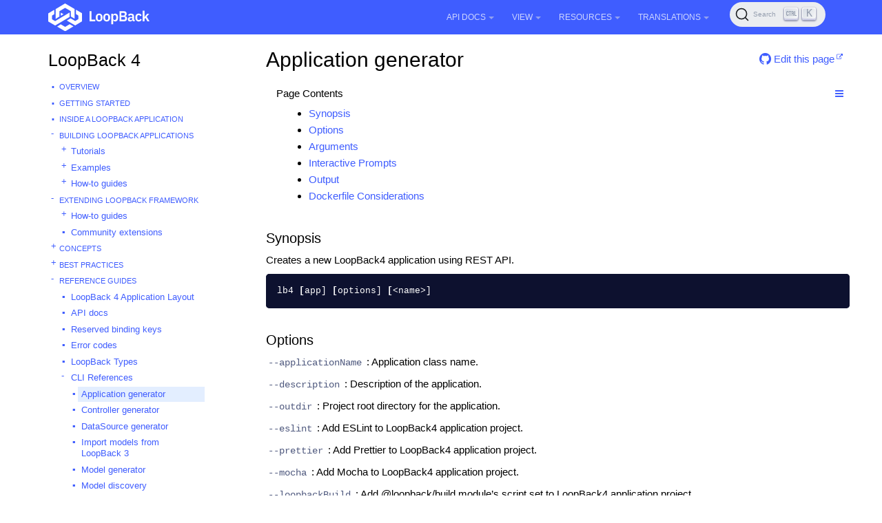

--- FILE ---
content_type: text/html; charset=utf-8
request_url: https://loopback.io/doc/en/lb4/Application-generator.html
body_size: 11412
content:
<!DOCTYPE html>
<head>
    

  <meta charset="utf-8">
  <meta http-equiv="X-UA-Compatible" content="IE=edge">
  <meta name="viewport" content="width=device-width, initial-scale=1">
  <meta name="description" content="">
  <meta name="keywords" content=" LoopBack 4.0, LoopBack 4, Node.js, TypeScript, OpenAPI, CLI">
  <title>Application generator | LoopBack Documentation</title>
  <link rel="stylesheet" href="https://loopback.io/css/syntax.css">

    <link rel="stylesheet" type="text/css" href="https://maxcdn.bootstrapcdn.com/font-awesome/4.5.0/css/font-awesome.min.css">
    <link rel="stylesheet" href="https://loopback.io/css/modern-business.css">
    <link rel="stylesheet" href="https://loopback.io/css/lavish-bootstrap.css">
    <link rel="stylesheet" href="https://loopback.io/css/customstyles.css">
    <link rel="stylesheet" href="https://loopback.io/css/theme-v4.css">

    <!-- Global site tag (gtag.js) - Google Analytics -->
<script async src="https://www.googletagmanager.com/gtag/js?id=UA-150726441-2"></script>
<script>
  window.dataLayer = window.dataLayer || [];
  function gtag(){dataLayer.push(arguments);}
  gtag('js', new Date());

  gtag('config', 'UA-150726441-2');
</script>


    <!-- github star button -->
    <script async defer src="https://buttons.github.io/buttons.js"></script>

    <script src="https://cdnjs.cloudflare.com/ajax/libs/jquery/3.7.1/jquery.min.js"></script>
    <script src="https://cdnjs.cloudflare.com/ajax/libs/jquery-cookie/1.4.1/jquery.cookie.min.js"></script>


    <script src="https://maxcdn.bootstrapcdn.com/bootstrap/3.3.4/js/bootstrap.min.js"></script>
    <script src="https://cdnjs.cloudflare.com/ajax/libs/anchor-js/5.0.0/anchor.min.js"></script>
    <script src="https://loopback.io/js/toc.js"></script>
    <script src="https://loopback.io/js/customscripts.js"></script>

    <link rel="shortcut icon" href="https://loopback.io/images/favicon.ico">

<!-- HTML5 Shim and Respond.js IE8 support of HTML5 elements and media queries -->
<!-- WARNING: Respond.js doesn't work if you view the page via file:// -->
<!--[if lt IE 9]>
<script src="https://oss.maxcdn.com/libs/html5shiv/3.7.0/html5shiv.js"></script>
<script src="https://oss.maxcdn.com/libs/respond.js/1.4.2/respond.min.js"></script>
<![endif]-->


    <script>
        $(function () {
            $('[data-toggle="tooltip"]').tooltip()
        })
    </script>
    
    <link rel="stylesheet" href="https://cdn.jsdelivr.net/npm/@docsearch/css@3"/>

    
    <script src="https://cdn.jsdelivr.net/npm/@docsearch/js@3"></script>
</head>
<body>

<!-- Navigation -->
<nav class="navbar navbar-inverse navbar-fixed-top">
    <div class="container topnavlinks">
        <div class="navbar-header">
            <button type="button" class="navbar-toggle" data-toggle="collapse" data-target="#bs-example-navbar-collapse-1">
                <span class="sr-only">Toggle navigation</span>
                <span class="icon-bar"></span>
                <span class="icon-bar"></span>
                <span class="icon-bar"></span>
            </button>
            <a class="fa fa-lg navbar-brand no_icon" href="https://loopback.io/doc/index.html">
              <img class="no_icon" style="width:147px;" src="https://loopback.io/images/branding/logo/white/loopback.svg">&nbsp;<span class="projectTitle"></span></a>
        </div>
        <div class="collapse navbar-collapse" id="bs-example-navbar-collapse-1">
            <ul class="nav navbar-nav navbar-right">
                <!-- entries without drop-downs appear here -->
                
                <!-- entries with drop-downs appear here -->
                <!-- conditional logic to control which topnav appears for the audience defined in the configuration file.-->
                
                
                <li class="dropdown">
                    <a href="#" class="dropdown-toggle" data-toggle="dropdown">API Docs<b class="caret"></b></a>
                    <ul class="dropdown-menu">
                        
                        <!-- page.url is /doc/en/lb4/Application-generator.html .... folderitem.url is  -->
                          
                            <li><a href="https://loopback.io/doc/en/lb4/apidocs.index.html" target="_blank">LoopBack 4</a></li>
                          
                        
                        <!-- page.url is /doc/en/lb4/Application-generator.html .... folderitem.url is  -->
                          
                            <li><a href="http://apidocs.loopback.io" target="_blank">LoopBack 3.x</a></li>
                          
                        
                    </ul>
                </li>
                
                <li class="dropdown">
                    <a href="#" class="dropdown-toggle" data-toggle="dropdown">View<b class="caret"></b></a>
                    <ul class="dropdown-menu">
                        
                        <!-- page.url is /doc/en/lb4/Application-generator.html .... folderitem.url is / -->
                          
                            <li><a href="/">LoopBack Overview</a></li>
                          
                        
                        <!-- page.url is /doc/en/lb4/Application-generator.html .... folderitem.url is /doc/en/lb4/ -->
                          
                            <li class="dropdownActive"><a href="/doc/en/lb4/">LoopBack 4</a></li>
                          
                        
                        <!-- page.url is /doc/en/lb4/Application-generator.html .... folderitem.url is /doc/en/lb3/ -->
                          
                            <li><a href="/doc/en/lb3/">LoopBack 3.x</a></li>
                          
                        
                        <!-- page.url is /doc/en/lb4/Application-generator.html .... folderitem.url is /doc/en/lb2/ -->
                          
                            <li><a href="/doc/en/lb2/">LoopBack 2.x</a></li>
                          
                        
                        <!-- page.url is /doc/en/lb4/Application-generator.html .... folderitem.url is /doc/en/community/ -->
                          
                            <li><a href="/doc/en/community/">Community projects</a></li>
                          
                        
                        <!-- page.url is /doc/en/lb4/Application-generator.html .... folderitem.url is /doc/en/contrib/ -->
                          
                            <li><a href="/doc/en/contrib/">Contributing to LoopBack</a></li>
                          
                        
                        <!-- page.url is /doc/en/lb4/Application-generator.html .... folderitem.url is /doc/en/sec/ -->
                          
                            <li><a href="/doc/en/sec/">Security advisories</a></li>
                          
                        
                    </ul>
                </li>
                
                <li class="dropdown">
                    <a href="#" class="dropdown-toggle" data-toggle="dropdown">Resources<b class="caret"></b></a>
                    <ul class="dropdown-menu">
                        
                        <!-- page.url is /doc/en/lb4/Application-generator.html .... folderitem.url is  -->
                          
                            <li><a href="https://github.com/strongloop/loopback.io" target="_blank">Docs Github Repo</a></li>
                          
                        
                        <!-- page.url is /doc/en/lb4/Application-generator.html .... folderitem.url is  -->
                          
                            <li><a href="https://groups.google.com/forum/#!forum/loopbackjs-announcements" target="_blank">Announcements Mailing List</a></li>
                          
                        
                        <!-- page.url is /doc/en/lb4/Application-generator.html .... folderitem.url is  -->
                          
                            <li><a href="https://groups.google.com/forum/#!forum/loopbackjs" target="_blank">Developer Forum</a></li>
                          
                        
                        <!-- page.url is /doc/en/lb4/Application-generator.html .... folderitem.url is  -->
                          
                            <li><a href="https://join.slack.com/t/loopbackio/shared_invite/zt-2s5ttd53m-yaYSDEpU5LSv9APk0KKVng" target="_blank">LoopBack on Slack</a></li>
                          
                        
                        <!-- page.url is /doc/en/lb4/Application-generator.html .... folderitem.url is  -->
                          
                            <li><a href="https://stackoverflow.com/questions/tagged/strongloop+or+loopback4+or+loopbackjs" target="_blank">LoopBack on Stack Overflow</a></li>
                          
                        
                        <!-- page.url is /doc/en/lb4/Application-generator.html .... folderitem.url is  -->
                          
                            <li><a href="https://strongloop.com/strongblog/tag_LoopBack.html" target="_blank">StrongLoop Blog - LoopBack</a></li>
                          
                        
                    </ul>
                </li>
                
                <li class="dropdown">
                    <a href="#" class="dropdown-toggle" data-toggle="dropdown">Translations<b class="caret"></b></a>
                    <ul class="dropdown-menu">
                        
                        <!-- page.url is /doc/en/lb4/Application-generator.html .... folderitem.url is /doc/es/lb2/ -->
                          
                            <li><a href="/doc/es/lb2/">Español (v2)</a></li>
                          
                        
                        <!-- page.url is /doc/en/lb4/Application-generator.html .... folderitem.url is /doc/es/lb4/ -->
                          
                            <li><a href="/doc/es/lb4/">Español (v4)</a></li>
                          
                        
                        <!-- page.url is /doc/en/lb4/Application-generator.html .... folderitem.url is /doc/fr/lb2/ -->
                          
                            <li><a href="/doc/fr/lb2/">Français (v2)</a></li>
                          
                        
                        <!-- page.url is /doc/en/lb4/Application-generator.html .... folderitem.url is /doc/fr/lb4/ -->
                          
                            <li><a href="/doc/fr/lb4/">Français (v4)</a></li>
                          
                        
                        <!-- page.url is /doc/en/lb4/Application-generator.html .... folderitem.url is /doc/ko/lb2/ -->
                          
                            <li><a href="/doc/ko/lb2/">한국어 (v2)</a></li>
                          
                        
                        <!-- page.url is /doc/en/lb4/Application-generator.html .... folderitem.url is /doc/ko/lb3/ -->
                          
                            <li><a href="/doc/ko/lb3/">한국어 (v3)</a></li>
                          
                        
                        <!-- page.url is /doc/en/lb4/Application-generator.html .... folderitem.url is /doc/pt-br/lb2/ -->
                          
                            <li><a href="/doc/pt-br/lb2/">Português (v2)</a></li>
                          
                        
                        <!-- page.url is /doc/en/lb4/Application-generator.html .... folderitem.url is /doc/pt-br/lb4/ -->
                          
                            <li><a href="/doc/pt-br/lb4/">Português (v4)</a></li>
                          
                        
                        <!-- page.url is /doc/en/lb4/Application-generator.html .... folderitem.url is /doc/ja/lb2/ -->
                          
                            <li><a href="/doc/ja/lb2/">日本語 (v2)</a></li>
                          
                        
                        <!-- page.url is /doc/en/lb4/Application-generator.html .... folderitem.url is /doc/ja/lb3/ -->
                          
                            <li><a href="/doc/ja/lb3/">日本語 (v3)</a></li>
                          
                        
                        <!-- page.url is /doc/en/lb4/Application-generator.html .... folderitem.url is /doc/ja/lb4/ -->
                          
                            <li><a href="/doc/ja/lb4/">日本語 (v4)</a></li>
                          
                        
                        <!-- page.url is /doc/en/lb4/Application-generator.html .... folderitem.url is /doc/ru/lb2/ -->
                          
                            <li><a href="/doc/ru/lb2/">Pусский (v2)</a></li>
                          
                        
                        <!-- page.url is /doc/en/lb4/Application-generator.html .... folderitem.url is /doc/zh/lb2/ -->
                          
                            <li><a href="/doc/zh/lb2/">中文 (v2)</a></li>
                          
                        
                        <!-- page.url is /doc/en/lb4/Application-generator.html .... folderitem.url is /doc/zh/lb4/ -->
                          
                            <li><a href="/doc/zh/lb4/">中文 (v4)</a></li>
                          
                        
                    </ul>
                </li>
                
                
                
                
                <li>
                  <span id="algolia-docsearch"></span>
                </li>
            </ul>
        </div>
      </div>
</nav>

<!-- Page Content -->
<div class="container">
    <!-- Content Row -->
    <div class="row">
        <!-- Sidebar Column -->
        <nav class="col-md-3 sidebar-col">
          











<!-- NOTE: sidebar = site.data.sidebars.mydoc_sidebar.entries -->
<div class="sidebarTitle"><a href="index.html">LoopBack 4</a></div>
<ul id="mysidebar" class="nav-list">
  

  
  
  <li class=" leaf-node  ">
    
    
      <a class="page-link" href="index.html">Overview</a>
    
      
  </li>
  


  
  
  <li class=" leaf-node  ">
    
    
      <a class="page-link" href="Getting-started.html">Getting started</a>
    
      
  </li>
  


  
  
  <li class=" leaf-node  ">
    
    
      <a class="page-link" href="Inside-LoopBack-Application.html">Inside a LoopBack Application</a>
    
      
  </li>
  


  
  
  <li class="  tree-parent-expand   ">
     <a class="show-hide" href="#"></span> 
    
      <a class="section-name" href="#">Building LoopBack Applications</a>
    
      
      <ul class="nav-list">
          

  
  
  <li class="  tree-parent   ">
     <a class="show-hide" href="#"></span> 
    
      <a class="page-link" href="Tutorials.html">Tutorials</a>
    
      
      <ul class="nav-list">
          

  
  
  <li class="  tree-parent   ">
     <a class="show-hide" href="#"></span> 
    
      <a class="page-link" href="todo-tutorial.html">Todo Tutorial</a>
    
      
      <ul class="nav-list">
          

  
  
  <li class=" leaf-node  ">
    
    
      <a class="page-link" href="todo-tutorial-scaffolding.html">Create your app scaffolding</a>
    
      
  </li>
  


  
  
  <li class=" leaf-node  ">
    
    
      <a class="page-link" href="todo-tutorial-model.html">Add the Todo model</a>
    
      
  </li>
  


  
  
  <li class=" leaf-node  ">
    
    
      <a class="page-link" href="todo-tutorial-datasource.html">Add a Datasource</a>
    
      
  </li>
  


  
  
  <li class=" leaf-node  ">
    
    
      <a class="page-link" href="todo-tutorial-repository.html">Add a Repository</a>
    
      
  </li>
  


  
  
  <li class=" leaf-node  ">
    
    
      <a class="page-link" href="todo-tutorial-controller.html">Add a Controller</a>
    
      
  </li>
  


  
  
  <li class=" leaf-node  ">
    
    
      <a class="page-link" href="todo-tutorial-putting-it-together.html">Putting it all together</a>
    
      
  </li>
  


  
  
  <li class=" leaf-node  ">
    
    
      <a class="page-link" href="todo-tutorial-geocoding-service.html">Bonus: Integrate with a geo-coding service</a>
    
      
  </li>
  



      </ul>
      
  </li>
  


  
  
  <li class="  tree-parent   ">
     <a class="show-hide" href="#"></span> 
    
      <a class="page-link" href="todo-list-tutorial.html">TodoList Tutorial</a>
    
      
      <ul class="nav-list">
          

  
  
  <li class=" leaf-node  ">
    
    
      <a class="page-link" href="todo-list-tutorial-model.html">Add TodoList Model</a>
    
      
  </li>
  


  
  
  <li class=" leaf-node  ">
    
    
      <a class="page-link" href="todo-list-tutorial-repository.html">Add TodoList Repository</a>
    
      
  </li>
  


  
  
  <li class="  tree-parent   ">
     <a class="show-hide" href="#"></span> 
    
      <a class="page-link" href="todo-list-tutorial-relations.html">Add Model Relations</a>
    
      
      <ul class="nav-list">
          

  
  
  <li class=" leaf-node  ">
    
    
      <a class="page-link" href="todo-list-tutorial-has-one-relation.html">Add a HasOne Relation</a>
    
      
  </li>
  



      </ul>
      
  </li>
  


  
  
  <li class=" leaf-node  ">
    
    
      <a class="page-link" href="todo-list-tutorial-controller.html">Add TodoList Controller</a>
    
      
  </li>
  


  
  
  <li class=" leaf-node  ">
    
    
      <a class="page-link" href="todo-list-tutorial-sqldb.html">Running on relational databases</a>
    
      
  </li>
  



      </ul>
      
  </li>
  


  
  
  <li class=" leaf-node  ">
    
    
      <a class="page-link" href="Connecting-to-back-end.html">Connecting to Back-end Service Tutorials</a>
    
      
  </li>
  


  
  
  <li class="  tree-parent   ">
     <a class="show-hide" href="#"></span> 
    
      <a class="page-link" href="soap-calculator-tutorial.html">SOAP Web Service Tutorial</a>
    
      
      <ul class="nav-list">
          

  
  
  <li class=" leaf-node  ">
    
    
      <a class="page-link" href="soap-calculator-tutorial-web-service-overview.html">SOAP Web Service Overview</a>
    
      
  </li>
  


  
  
  <li class=" leaf-node  ">
    
    
      <a class="page-link" href="soap-calculator-tutorial-scaffolding.html">App scaffolding</a>
    
      
  </li>
  


  
  
  <li class=" leaf-node  ">
    
    
      <a class="page-link" href="soap-calculator-tutorial-add-datasource.html">Add a Datasource</a>
    
      
  </li>
  


  
  
  <li class=" leaf-node  ">
    
    
      <a class="page-link" href="soap-calculator-tutorial-add-service.html">Add a Service</a>
    
      
  </li>
  


  
  
  <li class=" leaf-node  ">
    
    
      <a class="page-link" href="soap-calculator-tutorial-add-controller.html">Add a Controller</a>
    
      
  </li>
  


  
  
  <li class=" leaf-node  ">
    
    
      <a class="page-link" href="soap-calculator-tutorial-run-and-test.html">Run and Test it</a>
    
      
  </li>
  



      </ul>
      
  </li>
  


  
  
  <li class=" leaf-node  ">
    
    
      <a class="page-link" href="express-with-lb4-rest-tutorial.html">Creating an Express Application with LoopBack REST API</a>
    
      
  </li>
  


  
  
  <li class=" leaf-node  ">
    
    
      <a class="page-link" href="Authentication-tutorial.html">How to secure your LoopBack 4 application with JWT authentication</a>
    
      
  </li>
  


  
  
  <li class="  tree-parent   ">
     <a class="show-hide" href="#"></span> 
    
      <a class="page-link" href="core-tutorial.html">Build large scale Node.js projects with LoopBack 4</a>
    
      
      <ul class="nav-list">
          

  
  
  <li class=" leaf-node  ">
    
    
      <a class="page-link" href="core-tutorial-part1.html">Introduction of the application scenario</a>
    
      
  </li>
  


  
  
  <li class=" leaf-node  ">
    
    
      <a class="page-link" href="core-tutorial-part2.html">Architectural challenges</a>
    
      
  </li>
  


  
  
  <li class=" leaf-node  ">
    
    
      <a class="page-link" href="core-tutorial-part3.html">Context in action</a>
    
      
  </li>
  


  
  
  <li class=" leaf-node  ">
    
    
      <a class="page-link" href="core-tutorial-part4.html">Dependency injection</a>
    
      
  </li>
  


  
  
  <li class=" leaf-node  ">
    
    
      <a class="page-link" href="core-tutorial-part5.html">Extension point and extensions</a>
    
      
  </li>
  


  
  
  <li class=" leaf-node  ">
    
    
      <a class="page-link" href="core-tutorial-part6.html">Interception</a>
    
      
  </li>
  


  
  
  <li class=" leaf-node  ">
    
    
      <a class="page-link" href="core-tutorial-part7.html">Observation of life cycle events</a>
    
      
  </li>
  


  
  
  <li class=" leaf-node  ">
    
    
      <a class="page-link" href="core-tutorial-part8.html">Configuration</a>
    
      
  </li>
  


  
  
  <li class=" leaf-node  ">
    
    
      <a class="page-link" href="core-tutorial-part9.html">Discover and load artifacts by convention</a>
    
      
  </li>
  


  
  
  <li class=" leaf-node  ">
    
    
      <a class="page-link" href="core-tutorial-part10.html">Advanced Recipes</a>
    
      
  </li>
  


  
  
  <li class=" leaf-node  ">
    
    
      <a class="page-link" href="core-tutorial-part11.html">Summary</a>
    
      
  </li>
  



      </ul>
      
  </li>
  



      </ul>
      
  </li>
  


  
  
  <li class="  tree-parent   ">
     <a class="show-hide" href="#"></span> 
    
      <a class="page-link" href="Examples.html">Examples</a>
    
      
      <ul class="nav-list">
          

  
  
  <li class=" leaf-node  ">
    
    
      <a class="page-link" href="Community-examples.html">Community examples</a>
    
      
  </li>
  



      </ul>
      
  </li>
  


  
  
  <li class="  tree-parent   ">
     <a class="show-hide" href="#"></span> 
    
      <a class="section-name" href="#">How-to guides</a>
    
      
      <ul class="nav-list">
          

  
  
  <li class="  tree-parent   ">
     <a class="show-hide" href="#"></span> 
    
      <a class="section-name" href="#">Building REST APIs</a>
    
      
      <ul class="nav-list">
          

  
  
  <li class=" leaf-node  ">
    
    
      <a class="page-link" href="Creating-crud-rest-apis.html">Creating CRUD REST APIs from a model</a>
    
      
  </li>
  


  
  
  <li class=" leaf-node  ">
    
    
      <a class="page-link" href="Customizing-how-openapi-spec-is-served.html">Customizing how OpenAPI spec is served</a>
    
      
  </li>
  


  
  
  <li class=" leaf-node  ">
    
    
      <a class="page-link" href="Customizing-routes.html">Customizing routes</a>
    
      
  </li>
  


  
  
  <li class=" leaf-node  ">
    
    
      <a class="page-link" href="Dynamic-models-repositories-controllers.html">Dynamically adding models, repositories, and controllers</a>
    
      
  </li>
  


  
  
  <li class=" leaf-node  ">
    
    
      <a class="page-link" href="Self-hosted-rest-api-explorer.html">Self-hosted REST API Explorer</a>
    
      
  </li>
  


  
  
  <li class=" leaf-node  ">
    
    
      <a class="page-link" href="Serving-static-files.html">Serving Static Files</a>
    
      
  </li>
  


  
  
  <li class=" leaf-node  ">
    
    
      <a class="page-link" href="Accessing-http-request-response.html">Accessing HTTP Request and Response Objects</a>
    
      
  </li>
  


  
  
  <li class=" leaf-node  ">
    
    
      <a class="page-link" href="File-upload-download.html">Uploading and Downloading Files</a>
    
      
  </li>
  


  
  
  <li class=" leaf-node  ">
    
    
      <a class="page-link" href="Express-middleware.html">Using Express Middleware</a>
    
      
  </li>
  


  
  
  <li class=" leaf-node  ">
    
    
      <a class="page-link" href="Using-strong-error-handler.html">Using strong-error-handler</a>
    
      
  </li>
  


  
  
  <li class=" leaf-node  ">
    
    
      <a class="page-link" href="Boot-and-Mount-a-LoopBack-3-application.html">Boot and Mount a LoopBack 3 Application</a>
    
      
  </li>
  


  
  
  <li class=" leaf-node  ">
    
    
      <a class="page-link" href="Integrating-with-api-connect.html">Integrating with API Connect</a>
    
      
  </li>
  


  
  
  <li class=" leaf-node  ">
    
    
      <a class="page-link" href="Accepting-messagepack-over-http.html">Accepting MessagePack over HTTP</a>
    
      
  </li>
  



      </ul>
      
  </li>
  


  
  
  <li class="  tree-parent   ">
     <a class="show-hide" href="#"></span> 
    
      <a class="section-name" href="#">Creating Other Forms of APIs</a>
    
      
      <ul class="nav-list">
          

  
  
  <li class=" leaf-node  ">
    
    
      <a class="page-link" href="GraphQL.html">Creating GraphQL APIs</a>
    
      
  </li>
  


  
  
  <li class=" leaf-node  ">
    
    
      <a class="page-link" href="Using-openapi-to-graphql.html">Using OpenAPI-to-GraphQL</a>
    
      
  </li>
  



      </ul>
      
  </li>
  


  
  
  <li class="  tree-parent   ">
     <a class="show-hide" href="#"></span> 
    
      <a class="page-link" href="Creating-artifacts-runtime.html">Creating Artifacts at Runtime</a>
    
      
      <ul class="nav-list">
          

  
  
  <li class=" leaf-node  ">
    
    
      <a class="page-link" href="Creating-model-runtime.html">Creating Model at Runtime</a>
    
      
  </li>
  


  
  
  <li class=" leaf-node  ">
    
    
      <a class="page-link" href="Creating-datasource-runtime.html">Creating DataSource at Runtime</a>
    
      
  </li>
  


  
  
  <li class=" leaf-node  ">
    
    
      <a class="page-link" href="Creating-repository-runtime.html">Creating Repositories at Runtime</a>
    
      
  </li>
  



      </ul>
      
  </li>
  


  
  
  <li class="  tree-parent   ">
     <a class="show-hide" href="#"></span> 
    
      <a class="section-name" href="#">Building frontend applications</a>
    
      
      <ul class="nav-list">
          

  
  
  <li class=" leaf-node  ">
    
    
      <a class="page-link" href="Building-frontend-angular-application.html">Building an Angular Application from OpenAPI Specification</a>
    
      
  </li>
  



      </ul>
      
  </li>
  


  
  
  <li class=" leaf-node  ">
    
    
      <a class="page-link" href="Customizing-server-configuration.html">Customizing Server configuration</a>
    
      
  </li>
  


  
  
  <li class=" leaf-node  ">
    
    
      <a class="page-link" href="Migrate-from-legacy-sequence.html">Migrate from Legacy Sequence</a>
    
      
  </li>
  


  
  
  <li class=" leaf-node  ">
    
    
      <a class="page-link" href="Running-cron-jobs.html">Running cron jobs</a>
    
      
  </li>
  


  
  
  <li class="  tree-parent   ">
     <a class="show-hide" href="#"></span> 
    
      <a class="section-name" href="#">Accessing Databases</a>
    
      
      <ul class="nav-list">
          

  
  
  <li class=" leaf-node  ">
    
    
      <a class="page-link" href="Configuring-datasource.html">Configuring DataSource</a>
    
      
  </li>
  


  
  
  <li class="  tree-parent   ">
     <a class="show-hide" href="#"></span> 
    
      <a class="page-link" href="Working-with-data.html">Working with data</a>
    
      
      <ul class="nav-list">
          

  
  
  <li class="  tree-parent   ">
     <a class="show-hide" href="#"></span> 
    
      <a class="page-link" href="Querying-data.html">Querying data</a>
    
      
      <ul class="nav-list">
          

  
  
  <li class=" leaf-node  ">
    
    
      <a class="page-link" href="Fields-filter.html">Fields filter</a>
    
      
  </li>
  


  
  
  <li class=" leaf-node  ">
    
    
      <a class="page-link" href="Include-filter.html">Include filter</a>
    
      
  </li>
  


  
  
  <li class=" leaf-node  ">
    
    
      <a class="page-link" href="Limit-filter.html">Limit filter</a>
    
      
  </li>
  


  
  
  <li class=" leaf-node  ">
    
    
      <a class="page-link" href="Order-filter.html">Order filter</a>
    
      
  </li>
  


  
  
  <li class=" leaf-node  ">
    
    
      <a class="page-link" href="Skip-filter.html">Skip filter</a>
    
      
  </li>
  


  
  
  <li class=" leaf-node  ">
    
    
      <a class="page-link" href="Where-filter.html">Where filter</a>
    
      
  </li>
  



      </ul>
      
  </li>
  



      </ul>
      
  </li>
  


  
  
  <li class=" leaf-node  ">
    
    
      <a class="page-link" href="Using-database-transactions.html">Using Database Transactions</a>
    
      
  </li>
  


  
  
  <li class=" leaf-node  ">
    
    
      <a class="page-link" href="Database-migrations.html">Database Migrations</a>
    
      
  </li>
  


  
  
  <li class=" leaf-node  ">
    
    
      <a class="page-link" href="Executing-database-commands.html">Executing database commands</a>
    
      
  </li>
  


  
  
  <li class="  tree-parent   ">
     <a class="show-hide" href="#"></span> 
    
      <a class="section-name" href="#">Using Sequelize</a>
    
      
      <ul class="nav-list">
          

  
  
  <li class=" leaf-node  ">
    
    
      <a class="page-link" href="Using-sequelize-with-loopback.html">How to use Sequelize with LoopBack</a>
    
      
  </li>
  



      </ul>
      
  </li>
  


  
  
  <li class="  tree-parent   ">
     <a class="show-hide" href="#"></span> 
    
      <a class="section-name" href="#">Using TypeORM</a>
    
      
      <ul class="nav-list">
          

  
  
  <li class=" leaf-node  ">
    
    
      <a class="page-link" href="Using-typeorm-with-loopback.html">How to use TypeORM with LoopBack</a>
    
      
  </li>
  



      </ul>
      
  </li>
  



      </ul>
      
  </li>
  


  
  
  <li class="  tree-parent   ">
     <a class="show-hide" href="#"></span> 
    
      <a class="page-link" href="Accessing-services.html">Accessing Services</a>
    
      
      <ul class="nav-list">
          

  
  
  <li class=" leaf-node  ">
    
    
      <a class="page-link" href="Calling-soap-web-services.html">Calling SOAP Web services</a>
    
      
  </li>
  


  
  
  <li class=" leaf-node  ">
    
    
      <a class="page-link" href="Calling-rest-apis.html">Calling REST APIs</a>
    
      
  </li>
  



      </ul>
      
  </li>
  


  
  
  <li class=" leaf-node  ">
    
    
      <a class="page-link" href="Parsing-requests-guide.html">Parsing requests</a>
    
      
  </li>
  


  
  
  <li class="  tree-parent   ">
     <a class="show-hide" href="#"></span> 
    
      <a class="page-link" href="Validation.html">Validating Data</a>
    
      
      <ul class="nav-list">
          

  
  
  <li class=" leaf-node  ">
    
    
      <a class="page-link" href="Validation-REST-layer.html">Validation in REST Layer</a>
    
      
  </li>
  


  
  
  <li class=" leaf-node  ">
    
    
      <a class="page-link" href="Validation-controller-repo-service-layer.html">Validation in the Controller, Repository and Service Layer</a>
    
      
  </li>
  


  
  
  <li class=" leaf-node  ">
    
    
      <a class="page-link" href="Validation-ORM-layer.html">Validation in ORM Layer</a>
    
      
  </li>
  



      </ul>
      
  </li>
  


  
  
  <li class="  tree-parent   ">
     <a class="show-hide" href="#"></span> 
    
      <a class="page-link" href="Configuring-applications.html">Configuring Applications</a>
    
      
      <ul class="nav-list">
          

  
  
  <li class=" leaf-node  ">
    
    
      <a class="page-link" href="Application-setup-tips.html">Tips for Application Setup</a>
    
      
  </li>
  



      </ul>
      
  </li>
  


  
  
  <li class="  tree-parent   ">
     <a class="show-hide" href="#"></span> 
    
      <a class="section-name" href="#">Securing Applications</a>
    
      
      <ul class="nav-list">
          

  
  
  <li class="  tree-parent   ">
     <a class="show-hide" href="#"></span> 
    
      <a class="page-link" href="Authentication-overview.html">Authentication</a>
    
      
      <ul class="nav-list">
          

  
  
  <li class=" leaf-node  ">
    
    
      <a class="page-link" href="Authentication-tutorial.html">Apply JWT Authentication in Todo Example</a>
    
      
  </li>
  


  
  
  <li class="  tree-parent   ">
     <a class="show-hide" href="#"></span> 
    
      <a class="page-link" href="Loopback-component-authentication.html">Authentication Component</a>
    
      
      <ul class="nav-list">
          

  
  
  <li class=" leaf-node  ">
    
    
      <a class="page-link" href="Authentication-component-decorator.html">Authentication Decorator</a>
    
      
  </li>
  


  
  
  <li class=" leaf-node  ">
    
    
      <a class="page-link" href="Authentication-component-action.html">Authentication Action</a>
    
      
  </li>
  


  
  
  <li class=" leaf-node  ">
    
    
      <a class="page-link" href="Authentication-component-strategy.html">Authentication Strategy</a>
    
      
  </li>
  


  
  
  <li class=" leaf-node  ">
    
    
      <a class="page-link" href="Authentication-component-options.html">Managing Custom Authentication Strategy Options</a>
    
      
  </li>
  



      </ul>
      
  </li>
  


  
  
  <li class=" leaf-node  ">
    
    
      <a class="page-link" href="JWT-authentication-extension.html">JWT Authentication Extension</a>
    
      
  </li>
  


  
  
  <li class=" leaf-node  ">
    
    
      <a class="page-link" href="Implement-your-own-strategy.html">Implement your own authentication strategy</a>
    
      
  </li>
  


  
  
  <li class=" leaf-node  ">
    
    
      <a class="page-link" href="Authentication-passport.html">Passport Adapter for Authentication</a>
    
      
  </li>
  



      </ul>
      
  </li>
  


  
  
  <li class="  tree-parent   ">
     <a class="show-hide" href="#"></span> 
    
      <a class="page-link" href="Authorization-overview.html">Authorization</a>
    
      
      <ul class="nav-list">
          

  
  
  <li class=" leaf-node  ">
    
    
      <a class="page-link" href="RBAC-with-authorization.html">RBAC with Authorization System</a>
    
      
  </li>
  


  
  
  <li class="  tree-parent   ">
     <a class="show-hide" href="#"></span> 
    
      <a class="page-link" href="Loopback-component-authorization.html">Authorization Component</a>
    
      
      <ul class="nav-list">
          

  
  
  <li class=" leaf-node  ">
    
    
      <a class="page-link" href="Authorization-component-interceptor.html">Interceptor</a>
    
      
  </li>
  


  
  
  <li class=" leaf-node  ">
    
    
      <a class="page-link" href="Authorization-component-decorator.html">Decorator</a>
    
      
  </li>
  


  
  
  <li class=" leaf-node  ">
    
    
      <a class="page-link" href="Authorization-component-authorizer.html">Authorizer</a>
    
      
  </li>
  


  
  
  <li class=" leaf-node  ">
    
    
      <a class="page-link" href="Authorization-component-decision-matrix.html">Decision Matrix</a>
    
      
  </li>
  


  
  
  <li class=" leaf-node  ">
    
    
      <a class="page-link" href="Authorization-component-enforcer.html">Enforcer</a>
    
      
  </li>
  



      </ul>
      
  </li>
  



      </ul>
      
  </li>
  



      </ul>
      
  </li>
  


  
  
  <li class="  tree-parent   ">
     <a class="show-hide" href="#"></span> 
    
      <a class="page-link" href="Deployment.html">Deploying Applications</a>
    
      
      <ul class="nav-list">
          

  
  
  <li class=" leaf-node  ">
    
    
      <a class="page-link" href="Enabling-https.html">Enabling HTTPS</a>
    
      
  </li>
  


  
  
  <li class=" leaf-node  ">
    
    
      <a class="page-link" href="Deploying-to-IBM-Cloud.html">Deploying to IBM Cloud</a>
    
      
  </li>
  


  
  
  <li class=" leaf-node  ">
    
    
      <a class="page-link" href="deploying_to_ibm_cloud_kubernetes.html">Deploying to Kubernetes on IBM Cloud</a>
    
      
  </li>
  


  
  
  <li class=" leaf-node  ">
    
    
      <a class="page-link" href="deploying-with-pm2-and-nginx.html">Deploying with pm2 and nginx</a>
    
      
  </li>
  


  
  
  <li class=" leaf-node  ">
    
    
      <a class="page-link" href="Appsody-LoopBack.html">Developing and Deploying LoopBack Applications with Appsody</a>
    
      
  </li>
  


  
  
  <li class=" leaf-node  ">
    
    
      <a class="page-link" href="Running-cron-jobs.html">Running cron jobs</a>
    
      
  </li>
  


  
  
  <li class=" leaf-node  ">
    
    
      <a class="page-link" href="Health.html">Health check</a>
    
      
  </li>
  


  
  
  <li class=" leaf-node  ">
    
    
      <a class="page-link" href="Metrics.html">Metrics for Prometheus</a>
    
      
  </li>
  


  
  
  <li class=" leaf-node  ">
    
    
      <a class="page-link" href="Pooling.html">Pooling</a>
    
      
  </li>
  



      </ul>
      
  </li>
  


  
  
  <li class="  tree-parent   ">
     <a class="show-hide" href="#"></span> 
    
      <a class="page-link" href="Troubleshooting.html">Troubleshooting</a>
    
      
      <ul class="nav-list">
          

  
  
  <li class=" leaf-node  ">
    
    
      <a class="page-link" href="Setting-debug-strings.html">Setting debug strings</a>
    
      
  </li>
  


  
  
  <li class=" leaf-node  ">
    
    
      <a class="page-link" href="Logging.html">Logging</a>
    
      
  </li>
  


  
  
  <li class=" leaf-node  ">
    
    
      <a class="page-link" href="Context-explorer.html">Context Explorer</a>
    
      
  </li>
  


  
  
  <li class=" leaf-node  ">
    
    
      <a class="page-link" href="Debugging-tests-with-mocha.html">Debugging tests with Mocha</a>
    
      
  </li>
  



      </ul>
      
  </li>
  



      </ul>
      
  </li>
  



      </ul>
      
  </li>
  


  
  
  <li class="  tree-parent-expand   ">
     <a class="show-hide" href="#"></span> 
    
      <a class="page-link" href="Extending-LoopBack-4.html">Extending LoopBack Framework</a>
    
      
      <ul class="nav-list">
          

  
  
  <li class="  tree-parent   ">
     <a class="show-hide" href="#"></span> 
    
      <a class="section-name" href="#">How-to guides</a>
    
      
      <ul class="nav-list">
          

  
  
  <li class=" leaf-node  ">
    
    
      <a class="page-link" href="Creating-components.html">Creating components</a>
    
      
  </li>
  


  
  
  <li class=" leaf-node  ">
    
    
      <a class="page-link" href="Creating-decorators.html">Creating decorators</a>
    
      
  </li>
  


  
  
  <li class=" leaf-node  ">
    
    
      <a class="page-link" href="creating-components-rest-api.html">Contributing REST API</a>
    
      
  </li>
  


  
  
  <li class=" leaf-node  ">
    
    
      <a class="page-link" href="creating-components-services.html">Creating services</a>
    
      
  </li>
  


  
  
  <li class=" leaf-node  ">
    
    
      <a class="page-link" href="Creating-servers.html">Creating servers</a>
    
      
  </li>
  


  
  
  <li class=" leaf-node  ">
    
    
      <a class="page-link" href="Extending-request-body-parsing.html">Extending request body parsing</a>
    
      
  </li>
  


  
  
  <li class=" leaf-node  ">
    
    
      <a class="page-link" href="Extension-life-cycle.html">Extension life cycle</a>
    
      
  </li>
  


  
  
  <li class=" leaf-node  ">
    
    
      <a class="page-link" href="Extending-OpenAPI-specification.html">Extending OpenAPI specification</a>
    
      
  </li>
  


  
  
  <li class=" leaf-node  ">
    
    
      <a class="page-link" href="Extending-Model-API-builder.html">Extending Model API builder</a>
    
      
  </li>
  


  
  
  <li class=" leaf-node  ">
    
    
      <a class="page-link" href="Testing-your-extension.html">Testing your extension</a>
    
      
  </li>
  



      </ul>
      
  </li>
  


  
  
  <li class=" leaf-node  ">
    
    
      <a class="page-link" href="Community-extensions.html">Community extensions</a>
    
      
  </li>
  



      </ul>
      
  </li>
  


  
  
  <li class="  tree-parent   ">
     <a class="show-hide" href="#"></span> 
    
      <a class="page-link" href="Concepts.html">Concepts</a>
    
      
      <ul class="nav-list">
          

  
  
  <li class=" leaf-node  ">
    
    
      <a class="page-link" href="Crafting-LoopBack-4.html">Crafting LoopBack 4</a>
    
      
  </li>
  


  
  
  <li class="  tree-parent   ">
     <a class="show-hide" href="#"></span> 
    
      <a class="section-name" href="#">Core</a>
    
      
      <ul class="nav-list">
          

  
  
  <li class=" leaf-node  ">
    
    
      <a class="page-link" href="Application.html">Application</a>
    
      
  </li>
  


  
  
  <li class=" leaf-node  ">
    
    
      <a class="page-link" href="Component.html">Component</a>
    
      
  </li>
  


  
  
  <li class=" leaf-node  ">
    
    
      <a class="page-link" href="Context.html">Context</a>
    
      
  </li>
  


  
  
  <li class=" leaf-node  ">
    
    
      <a class="page-link" href="Binding.html">Binding</a>
    
      
  </li>
  


  
  
  <li class=" leaf-node  ">
    
    
      <a class="page-link" href="Dependency-injection.html">Dependency Injection</a>
    
      
  </li>
  


  
  
  <li class=" leaf-node  ">
    
    
      <a class="page-link" href="Interceptor.html">Interceptor</a>
    
      
  </li>
  


  
  
  <li class=" leaf-node  ">
    
    
      <a class="page-link" href="Life-cycle.html">Life Cycle Event and Observer</a>
    
      
  </li>
  


  
  
  <li class=" leaf-node  ">
    
    
      <a class="page-link" href="Extension-point-and-extensions.html">Extension point and extensions</a>
    
      
  </li>
  


  
  
  <li class=" leaf-node  ">
    
    
      <a class="page-link" href="Service.html">Service</a>
    
      
  </li>
  


  
  
  <li class=" leaf-node  ">
    
    
      <a class="page-link" href="Booting-an-Application.html">Booter</a>
    
      
  </li>
  


  
  
  <li class="  tree-parent   ">
     <a class="show-hide" href="#"></span> 
    
      <a class="page-link" href="Decorators.html">Decorators</a>
    
      
      <ul class="nav-list">
          

  
  
  <li class=" leaf-node  ">
    
    
      <a class="page-link" href="Decorators_openapi.html">OpenAPI Decorators</a>
    
      
  </li>
  


  
  
  <li class=" leaf-node  ">
    
    
      <a class="page-link" href="Decorators_inject.html">Dependency Injection Decorator</a>
    
      
  </li>
  


  
  
  <li class=" leaf-node  ">
    
    
      <a class="page-link" href="Decorators_authenticate.html">Authentication Decorator</a>
    
      
  </li>
  


  
  
  <li class=" leaf-node  ">
    
    
      <a class="page-link" href="Decorators_authorize.html">Authorization Decorators</a>
    
      
  </li>
  


  
  
  <li class=" leaf-node  ">
    
    
      <a class="page-link" href="Decorators_service.html">Service Decorators</a>
    
      
  </li>
  


  
  
  <li class=" leaf-node  ">
    
    
      <a class="page-link" href="Decorators_repository.html">Repository Decorators</a>
    
      
  </li>
  



      </ul>
      
  </li>
  


  
  
  <li class=" leaf-node  ">
    
    
      <a class="page-link" href="Mixin.html">Mixin</a>
    
      
  </li>
  



      </ul>
      
  </li>
  


  
  
  <li class="  tree-parent   ">
     <a class="show-hide" href="#"></span> 
    
      <a class="section-name" href="#">REST APIs</a>
    
      
      <ul class="nav-list">
          

  
  
  <li class=" leaf-node  ">
    
    
      <a class="page-link" href="Server.html">Server</a>
    
      
  </li>
  


  
  
  <li class="  tree-parent   ">
     <a class="show-hide" href="#"></span> 
    
      <a class="page-link" href="Sequence.html">Sequence</a>
    
      
      <ul class="nav-list">
          

  
  
  <li class=" leaf-node  ">
    
    
      <a class="page-link" href="REST-middleware-sequence.html">Middleware based sequence</a>
    
      
  </li>
  


  
  
  <li class=" leaf-node  ">
    
    
      <a class="page-link" href="REST-action-sequence.html">Action based sequence</a>
    
      
  </li>
  


  
  
  <li class=" leaf-node  ">
    
    
      <a class="page-link" href="Advanced-sequence-topics.html">Advanced topics</a>
    
      
  </li>
  


  
  
  <li class=" leaf-node  ">
    
    
      <a class="page-link" href="Routing-requests.html">Routing requests</a>
    
      
  </li>
  


  
  
  <li class=" leaf-node  ">
    
    
      <a class="page-link" href="Parsing-requests.html">Parsing requests</a>
    
      
  </li>
  


  
  
  <li class=" leaf-node  ">
    
    
      <a class="page-link" href="Working-with-express-middleware.html">Working with Express Middleware</a>
    
      
  </li>
  



      </ul>
      
  </li>
  


  
  
  <li class=" leaf-node  ">
    
    
      <a class="page-link" href="Middleware.html">Middleware</a>
    
      
  </li>
  


  
  
  <li class=" leaf-node  ">
    
    
      <a class="page-link" href="Route.html">Route</a>
    
      
  </li>
  


  
  
  <li class=" leaf-node  ">
    
    
      <a class="page-link" href="Controller.html">Controller</a>
    
      
  </li>
  


  
  
  <li class=" leaf-node  ">
    
    
      <a class="page-link" href="Request-response-cycle.html">Request/response cycle</a>
    
      
  </li>
  



      </ul>
      
  </li>
  


  
  
  <li class="  tree-parent   ">
     <a class="show-hide" href="#"></span> 
    
      <a class="section-name" href="#">Data Access</a>
    
      
      <ul class="nav-list">
          

  
  
  <li class=" leaf-node  ">
    
    
      <a class="page-link" href="Model.html">Model</a>
    
      
  </li>
  


  
  
  <li class="  tree-parent   ">
     <a class="show-hide" href="#"></span> 
    
      <a class="page-link" href="Relations.html">Relations</a>
    
      
      <ul class="nav-list">
          

  
  
  <li class=" leaf-node  ">
    
    
      <a class="page-link" href="HasMany-relation.html">HasMany Relation</a>
    
      
  </li>
  


  
  
  <li class=" leaf-node  ">
    
    
      <a class="page-link" href="BelongsTo-relation.html">BelongsTo Relation</a>
    
      
  </li>
  


  
  
  <li class=" leaf-node  ">
    
    
      <a class="page-link" href="HasOne-relation.html">HasOne Relation</a>
    
      
  </li>
  


  
  
  <li class=" leaf-node  ">
    
    
      <a class="page-link" href="HasManyThrough-relation.html">HasManyThrough Relation</a>
    
      
  </li>
  


  
  
  <li class=" leaf-node  ">
    
    
      <a class="page-link" href="ReferencesMany-relation.html">ReferencesMany Relation</a>
    
      
  </li>
  


  
  
  <li class=" leaf-node  ">
    
    
      <a class="page-link" href="Polymorphic-relation.html">Polymorphic Relation</a>
    
      
  </li>
  



      </ul>
      
  </li>
  


  
  
  <li class=" leaf-node  ">
    
    
      <a class="page-link" href="Repository.html">Repository</a>
    
      
  </li>
  


  
  
  <li class=" leaf-node  ">
    
    
      <a class="page-link" href="DataSource.html">DataSource</a>
    
      
  </li>
  



      </ul>
      
  </li>
  



      </ul>
      
  </li>
  


  
  
  <li class="  tree-parent   ">
     <a class="show-hide" href="#"></span> 
    
      <a class="page-link" href="Best-practices.html">Best practices</a>
    
      
      <ul class="nav-list">
          

  
  
  <li class=" leaf-node  ">
    
    
      <a class="page-link" href="Defining-the-API-using-code-first-approach.html">Defining the API using code-first approach</a>
    
      
  </li>
  


  
  
  <li class=" leaf-node  ">
    
    
      <a class="page-link" href="Defining-your-testing-strategy.html">Defining your testing strategy</a>
    
      
  </li>
  


  
  
  <li class=" leaf-node  ">
    
    
      <a class="page-link" href="Testing-your-application.html">Testing your application</a>
    
      
  </li>
  



      </ul>
      
  </li>
  


  
  
  <li class="  tree-parent   ">
     <a class="show-hide" href="#"></span> 
    
      <a class="section-name" href="#">Reference guides</a>
    
      
      <ul class="nav-list">
          

  
  
  <li class=" leaf-node  ">
    
    
      <a class="page-link" href="Loopback-application-layout.html">LoopBack 4 Application Layout</a>
    
      
  </li>
  


  
  
  <li class=" leaf-node  ">
    
    
      <a class="page-link" href="apidocs.index.html">API docs</a>
    
      
  </li>
  


  
  
  <li class=" leaf-node  ">
    
    
      <a class="page-link" href="Reserved-binding-keys.html">Reserved binding keys</a>
    
      
  </li>
  


  
  
  <li class=" leaf-node  ">
    
    
      <a class="page-link" href="Error-codes.html">Error codes</a>
    
      
  </li>
  


  
  
  <li class=" leaf-node  ">
    
    
      <a class="page-link" href="LoopBack-types.html">LoopBack Types</a>
    
      
  </li>
  


  
  
  <li class="  tree-parent   ">
     <a class="show-hide" href="#"></span> 
    
      <a class="page-link" href="Command-line-interface.html">CLI References</a>
    
      
      <ul class="nav-list">
          

  
  
  <li class=" leaf-node  active">
    
    
      <a class="page-link" href="Application-generator.html">Application generator</a>
    
      
  </li>
  


  
  
  <li class=" leaf-node  ">
    
    
      <a class="page-link" href="Controller-generator.html">Controller generator</a>
    
      
  </li>
  


  
  
  <li class=" leaf-node  ">
    
    
      <a class="page-link" href="DataSource-generator.html">DataSource generator</a>
    
      
  </li>
  


  
  
  <li class=" leaf-node  ">
    
    
      <a class="page-link" href="Importing-LB3-models.html">Import models from LoopBack 3</a>
    
      
  </li>
  


  
  
  <li class=" leaf-node  ">
    
    
      <a class="page-link" href="Model-generator.html">Model generator</a>
    
      
  </li>
  


  
  
  <li class=" leaf-node  ">
    
    
      <a class="page-link" href="Discovering-models.html">Model discovery</a>
    
      
  </li>
  


  
  
  <li class=" leaf-node  ">
    
    
      <a class="page-link" href="Relation-generator.html">Relation generator</a>
    
      
  </li>
  


  
  
  <li class=" leaf-node  ">
    
    
      <a class="page-link" href="Repository-generator.html">Repository generator</a>
    
      
  </li>
  


  
  
  <li class=" leaf-node  ">
    
    
      <a class="page-link" href="Rest-Crud-generator.html">REST CRUD model endpoints generator</a>
    
      
  </li>
  


  
  
  <li class=" leaf-node  ">
    
    
      <a class="page-link" href="Service-generator.html">Service generator</a>
    
      
  </li>
  


  
  
  <li class=" leaf-node  ">
    
    
      <a class="page-link" href="OpenAPI-generator.html">OpenAPI generator</a>
    
      
  </li>
  


  
  
  <li class=" leaf-node  ">
    
    
      <a class="page-link" href="Life-cycle-observer-generator.html">Life cycle observer generator</a>
    
      
  </li>
  


  
  
  <li class=" leaf-node  ">
    
    
      <a class="page-link" href="Interceptor-generator.html">Interceptor generator</a>
    
      
  </li>
  


  
  
  <li class=" leaf-node  ">
    
    
      <a class="page-link" href="Extension-generator.html">Extension generator</a>
    
      
  </li>
  


  
  
  <li class=" leaf-node  ">
    
    
      <a class="page-link" href="Download-examples.html">Download examples</a>
    
      
  </li>
  


  
  
  <li class=" leaf-node  ">
    
    
      <a class="page-link" href="Update-generator.html">Update project dependencies</a>
    
      
  </li>
  


  
  
  <li class=" leaf-node  ">
    
    
      <a class="page-link" href="Copyright-generator.html">Generate copyright/license headers</a>
    
      
  </li>
  



      </ul>
      
  </li>
  


  
  
  <li class="  tree-parent   ">
     <a class="show-hide" href="#"></span> 
    
      <a class="page-link" href="Connectors-reference.html">Connectors reference</a>
    
      
      <ul class="nav-list">
          

  
  
  <li class=" leaf-node  ">
    
    
      <a class="page-link" href="Memory-connector.html">Memory connector</a>
    
      
  </li>
  


  
  
  <li class="  tree-parent   ">
     <a class="show-hide" href="#"></span> 
    
      <a class="page-link" href="Database-connectors.html">Database connectors</a>
    
      
      <ul class="nav-list">
          

  
  
  <li class=" leaf-node  ">
    
    
      <a class="page-link" href="Cassandra-connector.html">Cassandra connector</a>
    
      
  </li>
  


  
  
  <li class=" leaf-node  ">
    
    
      <a class="page-link" href="Cloudant-connector.html">Cloudant connector</a>
    
      
  </li>
  


  
  
  <li class=" leaf-node  ">
    
    
      <a class="page-link" href="Couchdb2-connector.html">CouchDB 2.x connector</a>
    
      
  </li>
  


  
  
  <li class=" leaf-node  ">
    
    
      <a class="page-link" href="DashDB.html">DashDB connector</a>
    
      
  </li>
  


  
  
  <li class=" leaf-node  ">
    
    
      <a class="page-link" href="DB2-connector.html">IBM Db2 (for Linux, Unix, Windows) connector</a>
    
      
  </li>
  


  
  
  <li class=" leaf-node  ">
    
    
      <a class="page-link" href="DB2-for-i-connector.html">IBM Db2 for i connector</a>
    
      
  </li>
  


  
  
  <li class=" leaf-node  ">
    
    
      <a class="page-link" href="DB2-for-z-OS-connector.html">IBM Db2 for z/OS connector</a>
    
      
  </li>
  


  
  
  <li class=" leaf-node  ">
    
    
      <a class="page-link" href="Informix.html">Informix connector</a>
    
      
  </li>
  


  
  
  <li class="  tree-parent   ">
     <a class="show-hide" href="#"></span> 
    
      <a class="page-link" href="MongoDB-connector.html">MongoDB connector</a>
    
      
      <ul class="nav-list">
          

  
  
  <li class=" leaf-node  ">
    
    
      <a class="page-link" href="Connecting-to-MongoDB.html">MongoDB Connector Tutorial</a>
    
      
  </li>
  


  
  
  <li class=" leaf-node  ">
    
    
      <a class="page-link" href="Using-MongoLab.html">Using MongoLab</a>
    
      
  </li>
  



      </ul>
      
  </li>
  


  
  
  <li class="  tree-parent   ">
     <a class="show-hide" href="#"></span> 
    
      <a class="page-link" href="MySQL-connector.html">MySQL connector</a>
    
      
      <ul class="nav-list">
          

  
  
  <li class=" leaf-node  ">
    
    
      <a class="page-link" href="Connecting-to-MySQL.html">MySQL Connector Tutorial</a>
    
      
  </li>
  



      </ul>
      
  </li>
  


  
  
  <li class="  tree-parent   ">
     <a class="show-hide" href="#"></span> 
    
      <a class="page-link" href="Oracle-connector.html">Oracle connector</a>
    
      
      <ul class="nav-list">
          

  
  
  <li class=" leaf-node  ">
    
    
      <a class="page-link" href="Installing-the-Oracle-connector.html">Installing the Oracle connector</a>
    
      
  </li>
  


  
  
  <li class=" leaf-node  ">
    
    
      <a class="page-link" href="Connecting-to-Oracle.html">Oracle connector tutorial</a>
    
      
  </li>
  



      </ul>
      
  </li>
  


  
  
  <li class="  tree-parent   ">
     <a class="show-hide" href="#"></span> 
    
      <a class="page-link" href="PostgreSQL-connector.html">PostgreSQL connector</a>
    
      
      <ul class="nav-list">
          

  
  
  <li class=" leaf-node  ">
    
    
      <a class="page-link" href="Connecting-to-PostgreSQL.html">PostgreSQL connector tutorial</a>
    
      
  </li>
  



      </ul>
      
  </li>
  


  
  
  <li class=" leaf-node  ">
    
    
      <a class="page-link" href="Redis-connector.html">Redis connector</a>
    
      
  </li>
  


  
  
  <li class="  tree-parent   ">
     <a class="show-hide" href="#"></span> 
    
      <a class="page-link" href="kv-redis-connector.html">Redis key-value connector</a>
    
      
      <ul class="nav-list">
          

  
  
  <li class=" leaf-node  ">
    
    
      <a class="page-link" href="Example-kv-connector.html">KV connector example</a>
    
      
  </li>
  



      </ul>
      
  </li>
  


  
  
  <li class="  tree-parent   ">
     <a class="show-hide" href="#"></span> 
    
      <a class="page-link" href="SQL-Server-connector.html">SQL Server connector</a>
    
      
      <ul class="nav-list">
          

  
  
  <li class=" leaf-node  ">
    
    
      <a class="page-link" href="Connecting-to-Microsoft-SQL-Server.html">SQL Server connector tutorial</a>
    
      
  </li>
  



      </ul>
      
  </li>
  


  
  
  <li class=" leaf-node  ">
    
    
      <a class="page-link" href="SQLite3.html">SQLite3 connector</a>
    
      
  </li>
  


  
  
  <li class=" leaf-node  ">
    
    
      <a class="page-link" href="zOSconnectEE.html">z/OS Connect Enterprise Edition connector</a>
    
      
  </li>
  



      </ul>
      
  </li>
  


  
  
  <li class="  tree-parent   ">
     <a class="show-hide" href="#"></span> 
    
      <a class="page-link" href="Other-connectors.html">Other connectors</a>
    
      
      <ul class="nav-list">
          

  
  
  <li class=" leaf-node  ">
    
    
      <a class="page-link" href="JSON-RPC-connector.html">JSON RPC connector</a>
    
      
  </li>
  


  
  
  <li class=" leaf-node  ">
    
    
      <a class="page-link" href="MQLight-connector.html">MQ Light connector</a>
    
      
  </li>
  


  
  
  <li class="  tree-parent   ">
     <a class="show-hide" href="#"></span> 
    
      <a class="page-link" href="REST-connector.html">REST connector</a>
    
      
      <ul class="nav-list">
          

  
  
  <li class=" leaf-node  ">
    
    
      <a class="page-link" href="REST-connector-example.html">REST connector example</a>
    
      
  </li>
  



      </ul>
      
  </li>
  


  
  
  <li class="  tree-parent   ">
     <a class="show-hide" href="#"></span> 
    
      <a class="page-link" href="SOAP-connector.html">SOAP connector</a>
    
      
      <ul class="nav-list">
          

  
  
  <li class=" leaf-node  ">
    
    
      <a class="page-link" href="Strong-soap.html">Strong-soap</a>
    
      
  </li>
  


  
  
  <li class=" leaf-node  ">
    
    
      <a class="page-link" href="SOAP-Connector-example.html">SOAP connector example</a>
    
      
  </li>
  


  
  
  <li class=" leaf-node  ">
    
    
      <a class="page-link" href="Connecting-to-SOAP.html">Connecting to SOAP web services</a>
    
      
  </li>
  



      </ul>
      
  </li>
  


  
  
  <li class=" leaf-node  ">
    
    
      <a class="page-link" href="OpenAPI-connector.html">OpenAPI connector</a>
    
      
  </li>
  



      </ul>
      
  </li>
  


  
  
  <li class=" leaf-node  ">
    
    
      <a class="page-link" href="Community-connectors.html">Community connectors</a>
    
      
  </li>
  



      </ul>
      
  </li>
  


  
  
  <li class=" leaf-node  ">
    
    
      <a class="page-link" href="changelog.index.html">Change logs</a>
    
      
  </li>
  


  
  
  <li class=" leaf-node  ">
    
    
      <a class="page-link" href="Deploy-for-GDPR-readiness.html">Considerations for GDPR readiness</a>
    
      
  </li>
  



      </ul>
      
  </li>
  


  
  
  <li class="  tree-parent   ">
     <a class="show-hide" href="#"></span> 
    
      <a class="page-link" href="code-contrib-lb4.html">Contributing to LoopBack 4</a>
    
      
      <ul class="nav-list">
          

  
  
  <li class=" leaf-node  ">
    
    
      <a class="page-link" href="submitting_a_pr.html">Submitting a pull request to LoopBack 4</a>
    
      
  </li>
  



      </ul>
      
  </li>
  


  
  
  <li class=" leaf-node  ">
    
    
      <a class="page-link" href="FAQ.html">FAQ</a>
    
      
  </li>
  


  
  
  <li class="  tree-parent   ">
     <a class="show-hide" href="#"></span> 
    
      <a class="page-link" href="migration-overview.html">Migration guide</a>
    
      
      <ul class="nav-list">
          

  
  
  <li class=" leaf-node  ">
    
    
      <a class="page-link" href="Understanding-the-differences.html">Understanding the differences</a>
    
      
  </li>
  


  
  
  <li class=" leaf-node  ">
    
    
      <a class="page-link" href="LB3-vs-LB4-booting.html">Booting process</a>
    
      
  </li>
  


  
  
  <li class=" leaf-node  ">
    
    
      <a class="page-link" href="LB3-vs-LB4-request-response-cycle.html">Request/response cycle</a>
    
      
  </li>
  


  
  
  <li class=" leaf-node  ">
    
    
      <a class="page-link" href="migration-mounting-lb3app.html">Mounting a LoopBack 3 application</a>
    
      
  </li>
  


  
  
  <li class=" leaf-node  ">
    
    
      <a class="page-link" href="migration-express-middleware.html">Express middleware</a>
    
      
  </li>
  


  
  
  <li class=" leaf-node  ">
    
    
      <a class="page-link" href="migration-datasources.html">Datasources</a>
    
      
  </li>
  


  
  
  <li class="  tree-parent   ">
     <a class="show-hide" href="#"></span> 
    
      <a class="page-link" href="migration-models-overview.html">Migrating models</a>
    
      
      <ul class="nav-list">
          

  
  
  <li class=" leaf-node  ">
    
    
      <a class="page-link" href="migration-models-core.html">Model definitions and built-in APIs</a>
    
      
  </li>
  


  
  
  <li class=" leaf-node  ">
    
    
      <a class="page-link" href="migration-models-relations.html">Relations</a>
    
      
  </li>
  


  
  
  <li class=" leaf-node  ">
    
    
      <a class="page-link" href="migration-models-methods.html">Custom methods</a>
    
      
  </li>
  


  
  
  <li class=" leaf-node  ">
    
    
      <a class="page-link" href="migration-models-remoting-hooks.html">Remoting hooks</a>
    
      
  </li>
  


  
  
  <li class=" leaf-node  ">
    
    
      <a class="page-link" href="migration-models-operation-hooks.html">CRUD operation hooks</a>
    
      
  </li>
  


  
  
  <li class=" leaf-node  ">
    
    
      <a class="page-link" href="migration-models-mixins.html">Mixins</a>
    
      
  </li>
  



      </ul>
      
  </li>
  


  
  
  <li class=" leaf-node  ">
    
    
      <a class="page-link" href="migration-boot-scripts.html">Boot scripts</a>
    
      
  </li>
  


  
  
  <li class="  tree-parent   ">
     <a class="show-hide" href="#"></span> 
    
      <a class="page-link" href="migration-auth-overview.html">Authentication & authorization</a>
    
      
      <ul class="nav-list">
          

  
  
  <li class=" leaf-node  ">
    
    
      <a class="page-link" href="migration-auth-access-control-example.html">Access control example</a>
    
      
  </li>
  


  
  
  <li class=" leaf-node  ">
    
    
      <a class="page-link" href="migration-authentication.html">Built-in models and authentication</a>
    
      
  </li>
  


  
  
  <li class=" leaf-node  ">
    
    
      <a class="page-link" href="migration-auth-passport.html">Passport</a>
    
      
  </li>
  


  
  
  <li class=" leaf-node  ">
    
    
      <a class="page-link" href="migration-auth-oauth2.html">OAuth2 Provider</a>
    
      
  </li>
  



      </ul>
      
  </li>
  


  
  
  <li class=" leaf-node  ">
    
    
      <a class="page-link" href="migration-cli.html">CLI</a>
    
      
  </li>
  


  
  
  <li class="  tree-parent   ">
     <a class="show-hide" href="#"></span> 
    
      <a class="page-link" href="migration-extensions-overview.html">Components and extensions</a>
    
      
      <ul class="nav-list">
          

  
  
  <li class=" leaf-node  ">
    
    
      <a class="page-link" href="migration-extensions-project-layout.html">Project layout</a>
    
      
  </li>
  


  
  
  <li class=" leaf-node  ">
    
    
      <a class="page-link" href="migration-extensions-models.html">Models</a>
    
      
  </li>
  


  
  
  <li class=" leaf-node  ">
    
    
      <a class="page-link" href="migration-extensions-current-context.html">Current context</a>
    
      
  </li>
  


  
  
  <li class=" leaf-node  ">
    
    
      <a class="page-link" href="migration-extensions-mixins.html">Mixins</a>
    
      
  </li>
  


  
  
  <li class=" leaf-node  ">
    
    
      <a class="page-link" href="migration-extensions-rest-api.html">REST API</a>
    
      
  </li>
  



      </ul>
      
  </li>
  


  
  
  <li class=" leaf-node  ">
    
    
      <a class="page-link" href="migration-clients.html">Clients (API consumers)</a>
    
      
  </li>
  


  
  
  <li class=" leaf-node  ">
    
    
      <a class="page-link" href="migration-not-planned.html">Features not planned</a>
    
      
  </li>
  



      </ul>
      
  </li>
  



</ul>

        </nav>
        <!-- Content Column -->
        <div class="col-md-9">
            
<div class="post-header">
   <h1 class="post-title-main">Application generator</h1>
   
     
       <a target="_blank" href="https://github.com/strongloop/loopback-next/blob/master/docs/site/Application-generator.md" class="githubEditButton" role="button"><i class="fa fa-github fa-lg"></i> Edit this page</a>
   
</div>

<div class="post-content">





 
   
<!-- this handles the automatic toc. use ## for subheads to auto-generate the on-page minitoc. if you use html tags, you must supply an ID for the heading element in order for it to appear in the minitoc. -->
<script>
;$(function() {
  var level = parseInt(3, 10);
  if (level === 1) {level = 'h2'}
  if (level === 2) {level = 'h2,h3'}
  if (level === 3) {level = 'h2,h3,h4'}
  if (level === 4) {level = 'h2,h3,h4,h5'}

  // Add a new level for changelog files which use h1,h2,h3
  if (level === 0) {level = 'h1,h2,h3,h4,h5'}

  var toc = $('#toc')

  toc.toc({minimumHeaders: 0, listType: 'ul', showSpeed: 0, headers: level})

  /* this offset helps with the space taken up by the floating toolbar */
  toc.on('click', 'a', function() {
    var target = $(this.getAttribute('href')),
      scroll_target = target.offset().top

    $(window).scrollTop(scroll_target - 10)
    return false
  })
  .on('click', '.toc-expand-button', function() {
    toc.find('> ul').slideToggle('fast');
  })
})
</script>

<div id="toc">
  <span class="toc-title">Page Contents</span>
  <button type="button" class="btn btn-link toc-expand-button">
    <i class="fa fa-bars"></i>
  </button>
</div>

 

    <h3 id="synopsis">Synopsis</h3>

<p>Creates a new LoopBack4 application using REST API.</p>

<div class="language-sh highlighter-rouge"><div class="highlight"><pre class="highlight"><code>lb4 <span class="o">[</span>app] <span class="o">[</span>options] <span class="o">[</span>&lt;name&gt;]
</code></pre></div></div>

<h3 id="options">Options</h3>

<p><code class="language-plaintext highlighter-rouge">--applicationName</code> : Application class name.</p>

<p><code class="language-plaintext highlighter-rouge">--description</code> : Description of the application.</p>

<p><code class="language-plaintext highlighter-rouge">--outdir</code> : Project root directory for the application.</p>

<p><code class="language-plaintext highlighter-rouge">--eslint</code> : Add ESLint to LoopBack4 application project.</p>

<p><code class="language-plaintext highlighter-rouge">--prettier</code> : Add Prettier to LoopBack4 application project.</p>

<p><code class="language-plaintext highlighter-rouge">--mocha</code> : Add Mocha to LoopBack4 application project.</p>

<p><code class="language-plaintext highlighter-rouge">--loopbackBuild</code> : Add @loopback/build module’s script set to LoopBack4
application project.</p>

<p><code class="language-plaintext highlighter-rouge">--editorconfig</code> : Add EditorConfig config files to the LoopBack4 application
project.</p>

<p><code class="language-plaintext highlighter-rouge">--vscode</code>: Add VSCode config files to LoopBack4 application project</p>

<p><code class="language-plaintext highlighter-rouge">--docker</code>: Generate Dockerfile and add npm scripts to build/run the project in
a docker container. See also
<a href="#dockerfile-considerations">Dockerfile considerations</a> below.</p>

<!-- prettier-ignore-start -->

<p><strong>Standard options</strong></p>

<dl>
  <dt><code class="language-plaintext highlighter-rouge">-h, --help</code></dt>
  <dd>Print the generator’s options and usage.</dd>
  <dt><code class="language-plaintext highlighter-rouge">--skip-cache</code></dt>
  <dd>Do not remember prompt answers. Default is false.</dd>
  <dt><code class="language-plaintext highlighter-rouge">--skip-install</code></dt>
  <dd>Do not automatically install dependencies. Default is false.</dd>
  <dt><code class="language-plaintext highlighter-rouge">-c, --config</code></dt>
  <dd>JSON file name or value to configure options</dd>
  <dt><code class="language-plaintext highlighter-rouge">--format</code></dt>
  <dd>Format generated code using <code class="language-plaintext highlighter-rouge">npm run lint:fix</code></dd>
</dl>

<p>For example,</p>
<div class="language-sh highlighter-rouge"><div class="highlight"><pre class="highlight"><code>lb4 app <span class="nt">--config</span> config.json
lb4 app <span class="nt">--config</span> <span class="s1">'{"name":"my-app"}'</span>
<span class="nb">cat </span>config.json | lb4 app <span class="nt">--config</span> stdin
lb4 app <span class="nt">--config</span> stdin &lt; config.json
lb4 app <span class="nt">--config</span> stdin <span class="o">&lt;&lt;</span> <span class="no">EOF</span><span class="sh">
&gt; {"name":"my-app"}
&gt; EOF
</span></code></pre></div></div>

<dl>
  <dt><code class="language-plaintext highlighter-rouge">-y, --yes</code></dt>
  <dd>Skip all confirmation prompts with default or provided value
<!-- prettier-ignore-end --></dd>
</dl>

<h3 id="arguments">Arguments</h3>

<p><code class="language-plaintext highlighter-rouge">&lt;name&gt;</code> - Optional name of the application given as an argument to the
command.  If provided, the tool will use that as the default when prompting for
the name.</p>

<h3 id="interactive-prompts">Interactive Prompts</h3>

<p>The tool will prompt you for:</p>

<ul>
  <li>
    <p>Name of the application as will be shown in <code class="language-plaintext highlighter-rouge">package.json</code>. If the name had
been supplied from the command-line, the prompt is skipped and the application
is built with the name from the command-line argument. Must follow npm naming
conventions.</p>
  </li>
  <li>
    <p>Description of the application as will be shown in <code class="language-plaintext highlighter-rouge">package.json</code>.</p>
  </li>
  <li>
    <p>Name of the directory in which to create your application. Defaults to the
name of the application previously entered.</p>
  </li>
  <li>
    <p>Name of the Application class in <code class="language-plaintext highlighter-rouge">application.ts</code>. Defaults to
<code><i>name</i>Application</code>.</p>
  </li>
  <li>
    <p>Optional modules to add to the application. These modules are helpful tools to
help format, test, and build a LoopBack4 application. Defaults to <code class="language-plaintext highlighter-rouge">true</code> for
all of the modules. The prompted modules are:</p>
    <ul>
      <li><a href="https://www.npmjs.com/package/eslint"><code class="language-plaintext highlighter-rouge">eslint</code></a></li>
      <li><a href="https://www.npmjs.com/package/prettier"><code class="language-plaintext highlighter-rouge">prettier</code></a></li>
      <li><a href="https://www.npmjs.com/package/mocha"><code class="language-plaintext highlighter-rouge">mocha</code></a></li>
      <li><a href="https://www.npmjs.com/package/@loopback/build"><code class="language-plaintext highlighter-rouge">@loopback/build</code></a></li>
      <li><a href="https://editorconfig.org/"><code class="language-plaintext highlighter-rouge">editorconfig</code></a></li>
      <li><a href="https://code.visualstudio.com/"><code class="language-plaintext highlighter-rouge">vscode</code></a></li>
    </ul>
  </li>
</ul>

<h3 id="output">Output</h3>

<p>The core scaffold of a LoopBack4 application generated by the CLI consists of
the following files and directories:</p>

<div class="language-text highlighter-rouge"><div class="highlight"><pre class="highlight"><code>.
├── src/
|   ├── __tests__/
|   ├── controllers/
|   |   └── ping.controller.ts
|   ├── datasources/
|   ├── models/
|   ├── repositories/
|   ├── application.ts
|   ├── index.ts
|   ├── migrate.ts
|   └── sequence.ts
└── package.json
</code></pre></div></div>

<p><code class="language-plaintext highlighter-rouge">ping.controller.ts</code> is a file used to provide the application with a responsive
endpoint. It contains logic to respond with a greeting message when the
application receives a <code class="language-plaintext highlighter-rouge">GET</code> request from endpoint <code class="language-plaintext highlighter-rouge">/ping</code>.</p>

<p><code class="language-plaintext highlighter-rouge">cd</code> to the application’s newly created directory and run <code class="language-plaintext highlighter-rouge">npm start</code> to see the
application running at <code class="language-plaintext highlighter-rouge">localhost:3000</code>. Go to <code class="language-plaintext highlighter-rouge">localhost:3000/ping</code> to be
greeted with a message.</p>

<p>Once the application has been created, additional generators such as
<a href="/doc/en/lb4/Controller-generator.html">controller generator</a> can be run from the
application’s root directory to further scaffold the application.</p>

<h3 id="dockerfile-considerations">Dockerfile Considerations</h3>

<p>The Dockerfile that is generated by the <code class="language-plaintext highlighter-rouge">--docker</code> option is based on a <code class="language-plaintext highlighter-rouge">slim</code>
version of a <code class="language-plaintext highlighter-rouge">node</code> Docker image.</p>

<p>Here are the first two lines of the
<a href="https://github.com/loopbackio/loopback-next/blob/master/packages/cli/generators/app/templates/Dockerfile">Dockerfile</a>:</p>

<div class="language-plaintext highlighter-rouge"><div class="highlight"><pre class="highlight"><code># Check out https://hub.docker.com/_/node to select a new base image
FROM docker.io/library/node:18-slim
</code></pre></div></div>

<p>As the comment suggests, the Docker image name is only a default, and you are
encouraged to select an appropriate base image for your application.</p>

<p>If your application has a dependency on a node module that requires and invokes
build tools during <code class="language-plaintext highlighter-rouge">docker build</code> (for example :
<a href="https://github.com/loopbackio/loopback-connector-db2">loopback-connector-db2</a>
), an error may occur due to missing libraries.</p>

<p>Using the Docker image <code class="language-plaintext highlighter-rouge">node:10</code>, however, will allow the <code class="language-plaintext highlighter-rouge">docker build</code> step to
complete successfully.</p>

<p>If you intend to use a <code class="language-plaintext highlighter-rouge">node:alpine</code> Docker image, please see
<a href="https://github.com/nodejs/docker-node/blob/master/docs/BestPractices.md#node-gyp-alpine">node-gyp-alpine</a>
for an example of how you would install dependencies for packages that require
node-gyp support.</p>

<p>Example compilation error when build tools/libraries are not in place:</p>

<div class="language-plaintext highlighter-rouge"><div class="highlight"><pre class="highlight"><code>...
Downloading and extraction of DB2 ODBC CLI Driver completed successfully ...

{ Error: Command failed: node-gyp configure build  --IS_DOWNLOADED=true --IBM_DB_HOME="$IBM_DB_HOME"
gyp ERR! configure error
gyp ERR! stack Error: Can't find Python executable "python", you can set the PYTHON env variable.
gyp ERR! stack     at PythonFinder.failNoPython (/usr/local/lib/node_modules/npm/node_modules/node-gyp/lib/configure.js:484:19)
gyp ERR! stack     at PythonFinder.&lt;anonymous&gt; (/usr/local/lib/node_modules/npm/node_modules/node-gyp/lib/configure.js:406:16)
gyp ERR! stack     at F (/usr/local/lib/node_modules/npm/node_modules/which/which.js:68:16)
gyp ERR! stack     at E (/usr/local/lib/node_modules/npm/node_modules/which/which.js:80:29)
gyp ERR! stack     at /usr/local/lib/node_modules/npm/node_modules/which/which.js:89:16
gyp ERR! stack     at /usr/local/lib/node_modules/npm/node_modules/isexe/index.js:42:5
gyp ERR! stack     at /usr/local/lib/node_modules/npm/node_modules/isexe/mode.js:8:5
gyp ERR! stack     at FSReqWrap.oncomplete (fs.js:152:21)
gyp ERR! System Linux 4.9.184-linuxkit
gyp ERR! command "/usr/local/bin/node" "/usr/local/lib/node_modules/npm/node_modules/node-gyp/bin/node-gyp.js" "configure" "build" "--IS_DOWNLOADED=true" "--IBM_DB_HOME=/home/node/app/node_modules/ibm_db/installer/clidriver"
gyp ERR! cwd /home/node/app/node_modules/ibm_db
gyp ERR! node -v v8.16.1
gyp ERR! node-gyp -v v3.8.0
gyp ERR! not ok

    at ChildProcess.exithandler (child_process.js:281:12)
</code></pre></div></div>


    <div class="tags">
      
    </div>
</div>

<hr class="shaded"/>

<footer id="container">
            <div class="row">
                <div class="col-md-6 footer-left">
               &copy;2026 IBM / StrongLoop. All rights reserved. <br />
 Site last generated: Jan 22, 2026
              </div>
              <div class="col-md-6 footer-right">
                <p><img src="https://loopback.io/images/company_logo.png" alt="Company logo"/></p>
              </div>
            </div>
</footer>


        </div>
        <!-- /.row -->
</div>
<!-- /.container -->
    </div>
    <script type="text/javascript">
        docsearch({
          appId: 'JHHAZ68MS2',
          apiKey: 'd5ea594dd98a77b9e4b27fb69776fa9f',
          indexName: 'loopback',
          container: '#algolia-docsearch',
          searchParameters: {
            facetFilters: ['lang:en']
          }
        });
      
      </script>

</body>

</html>


--- FILE ---
content_type: application/javascript; charset=utf-8
request_url: https://loopback.io/js/customscripts.js
body_size: 692
content:
// Copyright IBM Corp. 2016,2018. All Rights Reserved.
// Node module: loopback.io-workflow-scripts
// This file is licensed under the MIT License.
// License text available at https://opensource.org/licenses/MIT

$('#mysidebar').height($(".nav").height());


$( document ).ready(function() {

    // activate tooltips. although this is a bootstrap js function, it must be activated this way in your theme.
    $('[data-toggle="tooltip"]').tooltip({
        placement : 'top'
    });

    /**
     * AnchorJS
     */
    anchors.add('h2,h3,h4,h5');

});

// needed for nav tabs on pages. See Formatting > Nav tabs for more details.
// script from http://stackoverflow.com/questions/10523433/how-do-i-keep-the-current-tab-active-with-twitter-bootstrap-after-a-page-reload
$(function() {
    var json, tabsState;
    $('a[data-toggle="pill"], a[data-toggle="tab"]').on('shown.bs.tab', function(e) {
        var href, json, parentId, tabsState;

        tabsState = localStorage.getItem("tabs-state");
        json = JSON.parse(tabsState || "{}");
        parentId = $(e.target).parents("ul.nav.nav-pills, ul.nav.nav-tabs").attr("id");
        href = $(e.target).attr('href');
        json[parentId] = href;

        return localStorage.setItem("tabs-state", JSON.stringify(json));
    });

    tabsState = localStorage.getItem("tabs-state");
    json = JSON.parse(tabsState || "{}");

    $.each(json, function(containerId, href) {
        return $("#" + containerId + " a[href=" + href + "]").tab('show');
    });

    $("ul.nav.nav-pills, ul.nav.nav-tabs").each(function() {
        var $this = $(this);
        if (!json[$this.attr("id")]) {
            return $this.find("a[data-toggle=tab]:first, a[data-toggle=pill]:first").tab("show");
        }
    });

    setupSidebarTreeNav();
});

function setupSidebarTreeNav(){

    //hide all non-active nav-lists:
    $('.nav-list').not('#mysidebar').each(function (i, list) {
      if (!$(list).parent().is('.active')) {
        //add expanded class for the items marked as expand be default
        if ($(list).parent().is('.tree-parent-expand')) {
          $(list).parent().addClass('expanded');
        } else {
          $(list).hide();
        }
      }
    });

    //add active class to parents of active nav elems
    $("li.active").parentsUntil('#mysidebar', '.tree-parent')
      .addClass('expanded')
      .children('ul.nav-list').show();
    $("li.active").parentsUntil('#mysidebar', '.tree-parent-expand')
      .addClass('expanded')
      .children('ul.nav-list').show();

    //add expanded class to active tree parents
    $('.tree-parent.active').addClass('expanded');
    $('.tree-parent-expand.active').addClass('expanded');

    $('a.show-hide').click(toggleSectionChildren);
    $('a.section-name').click(toggleSectionChildren);

    function toggleSectionChildren(e) {
      console.log('clicked', this);
      $(this)
        .blur()
        .parent().toggleClass('expanded')
        .children('ul.nav-list').toggle(200);
      return false;
      // $(this).parent().children('ul.nav-list').toggle(200);
    }
}
